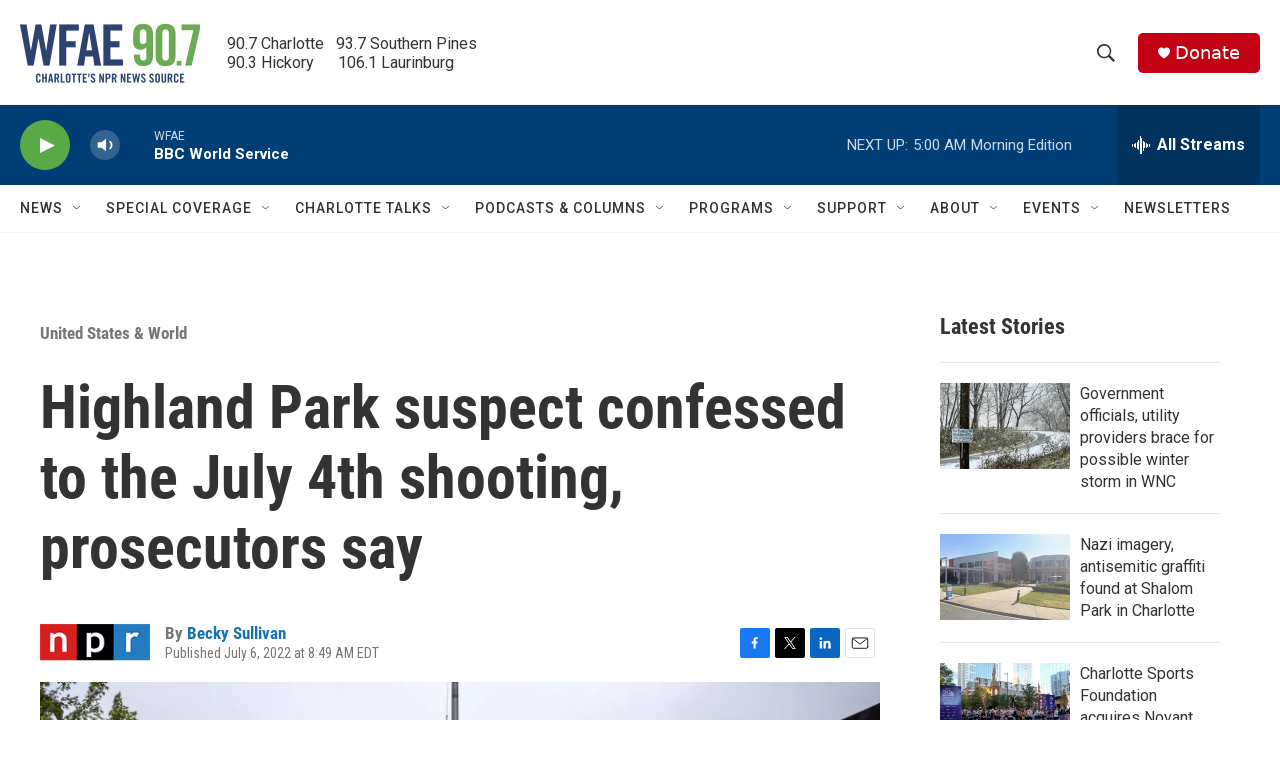

--- FILE ---
content_type: text/html; charset=utf-8
request_url: https://www.google.com/recaptcha/api2/aframe
body_size: 266
content:
<!DOCTYPE HTML><html><head><meta http-equiv="content-type" content="text/html; charset=UTF-8"></head><body><script nonce="RcnsSrC32sxDaAQbzypOZw">/** Anti-fraud and anti-abuse applications only. See google.com/recaptcha */ try{var clients={'sodar':'https://pagead2.googlesyndication.com/pagead/sodar?'};window.addEventListener("message",function(a){try{if(a.source===window.parent){var b=JSON.parse(a.data);var c=clients[b['id']];if(c){var d=document.createElement('img');d.src=c+b['params']+'&rc='+(localStorage.getItem("rc::a")?sessionStorage.getItem("rc::b"):"");window.document.body.appendChild(d);sessionStorage.setItem("rc::e",parseInt(sessionStorage.getItem("rc::e")||0)+1);localStorage.setItem("rc::h",'1768974889678');}}}catch(b){}});window.parent.postMessage("_grecaptcha_ready", "*");}catch(b){}</script></body></html>